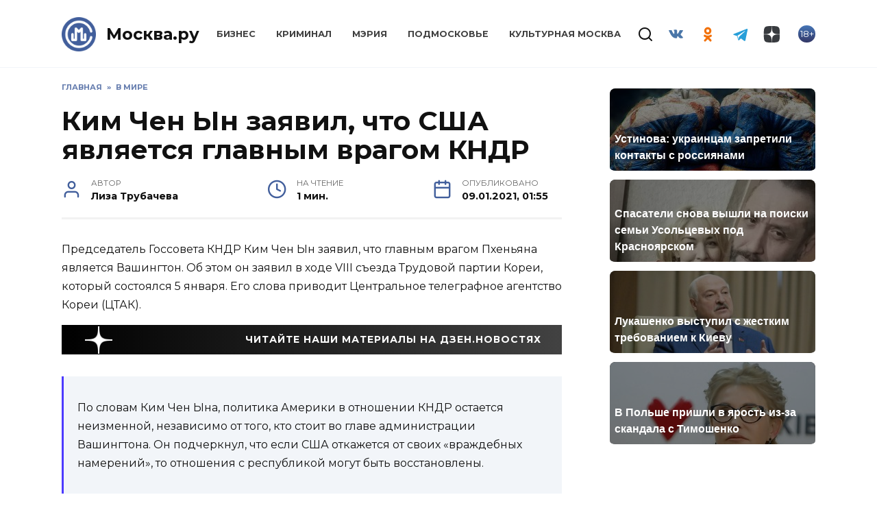

--- FILE ---
content_type: text/html; charset=UTF-8
request_url: https://mockva.ru/2021/01/09/237093.html
body_size: 15912
content:
<!doctype html>
<html lang="ru-RU"
	prefix="og: https://ogp.me/ns#" >
<head>
	<meta charset="UTF-8" />
    <meta http-equiv="X-UA-Compatible" content="IE=edge" />
	<meta name="viewport" content="width=device-width, initial-scale=1" />
    <meta name="theme-color" content="#29272a" />
    <meta name="msapplication-navbutton-color" content="#29272a" />
    <meta name="apple-mobile-web-app-status-bar-style" content="#29272a" />
    <meta name="description" content="Новости Москвы" />
    <atom:link rel="hub" href="https://https://mockva.ru/?pushpress=hub" />
    <link rel="icon" type="image/png" sizes="16x16" href="/favicon-16x16.png" />
    <link rel="icon" type="image/png" sizes="32x32" href="/favicon-32x32.png" />
    <link rel="icon" type="image/png" sizes="192x192" href="/android-chrome-192x192.png" />
    <link rel="mask-icon" href="/safari-pinned-tab.svg" color="#5bbad5">
    <link rel="manifest" href="/manifest.json?1" />
    <link rel="apple-touch-icon" sizes="180x180" href="/apple-touch-icon.png">
    <meta name="msapplication-TileColor" content="#425e9a">
    <meta name="msapplication-TileImage" content="/mstile-144x144.png">
    <meta name="msapplication-config" content="/browserconfig.xml" />
    <link rel="profile" href="http://gmpg.org/xfn/11" />
    <link rel="pingback" href="https://mockva.ru/xmlrpc.php" />
	<title>Ким Чен Ын заявил, что США является главным врагом КНДР | Москва.ру</title>

		<!-- All in One SEO 4.1.8 -->
		<meta name="description" content="Председатель Госсовета КНДР Ким Чен Ын заявил, что главным врагом Пхеньяна является Вашингтон. Об этом он заявил в ходе VIII съезда Трудовой партии Кореи, который состоялся 5 января. Его слова приводит Центральное телеграфное агентство Кореи (ЦТАК)." />
		<meta name="robots" content="max-image-preview:large" />
		<link rel="canonical" href="https://mockva.ru/2021/01/09/237093.html" />
		<meta property="og:locale" content="ru_RU" />
		<meta property="og:site_name" content="Москва.ру - Новости Москвы" />
		<meta property="og:type" content="article" />
		<meta property="og:title" content="Ким Чен Ын заявил, что США является главным врагом КНДР | Москва.ру" />
		<meta property="og:description" content="Председатель Госсовета КНДР Ким Чен Ын заявил, что главным врагом Пхеньяна является Вашингтон. Об этом он заявил в ходе VIII съезда Трудовой партии Кореи, который состоялся 5 января. Его слова приводит Центральное телеграфное агентство Кореи (ЦТАК)." />
		<meta property="og:url" content="https://mockva.ru/2021/01/09/237093.html" />
		<meta property="article:published_time" content="2021-01-08T22:55:39+00:00" />
		<meta property="article:modified_time" content="2021-01-08T22:55:39+00:00" />
		<meta name="twitter:card" content="summary" />
		<meta name="twitter:title" content="Ким Чен Ын заявил, что США является главным врагом КНДР | Москва.ру" />
		<meta name="twitter:description" content="Председатель Госсовета КНДР Ким Чен Ын заявил, что главным врагом Пхеньяна является Вашингтон. Об этом он заявил в ходе VIII съезда Трудовой партии Кореи, который состоялся 5 января. Его слова приводит Центральное телеграфное агентство Кореи (ЦТАК)." />
		<script type="application/ld+json" class="aioseo-schema">
			{"@context":"https:\/\/schema.org","@graph":[{"@type":"WebSite","@id":"https:\/\/mockva.ru\/#website","url":"https:\/\/mockva.ru\/","name":"\u041c\u043e\u0441\u043a\u0432\u0430.\u0440\u0443","description":"\u041d\u043e\u0432\u043e\u0441\u0442\u0438 \u041c\u043e\u0441\u043a\u0432\u044b","inLanguage":"ru-RU","publisher":{"@id":"https:\/\/mockva.ru\/#organization"}},{"@type":"Organization","@id":"https:\/\/mockva.ru\/#organization","name":"\u041c\u043e\u0441\u043a\u0432\u0430.\u0440\u0443","url":"https:\/\/mockva.ru\/"},{"@type":"BreadcrumbList","@id":"https:\/\/mockva.ru\/2021\/01\/09\/237093.html#breadcrumblist","itemListElement":[{"@type":"ListItem","@id":"https:\/\/mockva.ru\/#listItem","position":1,"item":{"@type":"WebPage","@id":"https:\/\/mockva.ru\/","name":"\u0413\u043b\u0430\u0432\u043d\u0430\u044f","description":"\u041d\u043e\u0432\u043e\u0441\u0442\u0438 \u041c\u043e\u0441\u043a\u0432\u044b","url":"https:\/\/mockva.ru\/"},"nextItem":"https:\/\/mockva.ru\/2021\/#listItem"},{"@type":"ListItem","@id":"https:\/\/mockva.ru\/2021\/#listItem","position":2,"item":{"@type":"WebPage","@id":"https:\/\/mockva.ru\/2021\/","name":"2021","url":"https:\/\/mockva.ru\/2021\/"},"nextItem":"https:\/\/mockva.ru\/2021\/01\/#listItem","previousItem":"https:\/\/mockva.ru\/#listItem"},{"@type":"ListItem","@id":"https:\/\/mockva.ru\/2021\/01\/#listItem","position":3,"item":{"@type":"WebPage","@id":"https:\/\/mockva.ru\/2021\/01\/","name":"January","url":"https:\/\/mockva.ru\/2021\/01\/"},"nextItem":"https:\/\/mockva.ru\/2021\/01\/09\/#listItem","previousItem":"https:\/\/mockva.ru\/2021\/#listItem"},{"@type":"ListItem","@id":"https:\/\/mockva.ru\/2021\/01\/09\/#listItem","position":4,"item":{"@type":"WebPage","@id":"https:\/\/mockva.ru\/2021\/01\/09\/","name":"8","url":"https:\/\/mockva.ru\/2021\/01\/09\/"},"previousItem":"https:\/\/mockva.ru\/2021\/01\/#listItem"}]},{"@type":"Person","@id":"https:\/\/mockva.ru\/author\/lizatrue5#author","url":"https:\/\/mockva.ru\/author\/lizatrue5","name":"\u041b\u0438\u0437\u0430 \u0422\u0440\u0443\u0431\u0430\u0447\u0435\u0432\u0430"},{"@type":"WebPage","@id":"https:\/\/mockva.ru\/2021\/01\/09\/237093.html#webpage","url":"https:\/\/mockva.ru\/2021\/01\/09\/237093.html","name":"\u041a\u0438\u043c \u0427\u0435\u043d \u042b\u043d \u0437\u0430\u044f\u0432\u0438\u043b, \u0447\u0442\u043e \u0421\u0428\u0410 \u044f\u0432\u043b\u044f\u0435\u0442\u0441\u044f \u0433\u043b\u0430\u0432\u043d\u044b\u043c \u0432\u0440\u0430\u0433\u043e\u043c \u041a\u041d\u0414\u0420 | \u041c\u043e\u0441\u043a\u0432\u0430.\u0440\u0443","description":"\u041f\u0440\u0435\u0434\u0441\u0435\u0434\u0430\u0442\u0435\u043b\u044c \u0413\u043e\u0441\u0441\u043e\u0432\u0435\u0442\u0430 \u041a\u041d\u0414\u0420 \u041a\u0438\u043c \u0427\u0435\u043d \u042b\u043d \u0437\u0430\u044f\u0432\u0438\u043b, \u0447\u0442\u043e \u0433\u043b\u0430\u0432\u043d\u044b\u043c \u0432\u0440\u0430\u0433\u043e\u043c \u041f\u0445\u0435\u043d\u044c\u044f\u043d\u0430 \u044f\u0432\u043b\u044f\u0435\u0442\u0441\u044f \u0412\u0430\u0448\u0438\u043d\u0433\u0442\u043e\u043d. \u041e\u0431 \u044d\u0442\u043e\u043c \u043e\u043d \u0437\u0430\u044f\u0432\u0438\u043b \u0432 \u0445\u043e\u0434\u0435 VIII \u0441\u044a\u0435\u0437\u0434\u0430 \u0422\u0440\u0443\u0434\u043e\u0432\u043e\u0439 \u043f\u0430\u0440\u0442\u0438\u0438 \u041a\u043e\u0440\u0435\u0438, \u043a\u043e\u0442\u043e\u0440\u044b\u0439 \u0441\u043e\u0441\u0442\u043e\u044f\u043b\u0441\u044f 5 \u044f\u043d\u0432\u0430\u0440\u044f. \u0415\u0433\u043e \u0441\u043b\u043e\u0432\u0430 \u043f\u0440\u0438\u0432\u043e\u0434\u0438\u0442 \u0426\u0435\u043d\u0442\u0440\u0430\u043b\u044c\u043d\u043e\u0435 \u0442\u0435\u043b\u0435\u0433\u0440\u0430\u0444\u043d\u043e\u0435 \u0430\u0433\u0435\u043d\u0442\u0441\u0442\u0432\u043e \u041a\u043e\u0440\u0435\u0438 (\u0426\u0422\u0410\u041a).","inLanguage":"ru-RU","isPartOf":{"@id":"https:\/\/mockva.ru\/#website"},"breadcrumb":{"@id":"https:\/\/mockva.ru\/2021\/01\/09\/237093.html#breadcrumblist"},"author":"https:\/\/mockva.ru\/author\/lizatrue5#author","creator":"https:\/\/mockva.ru\/author\/lizatrue5#author","image":{"@type":"ImageObject","@id":"https:\/\/mockva.ru\/#mainImage","url":"https:\/\/mockva.ru\/wp-content\/uploads\/2017\/08\/\u0421\u043d\u0438\u043c\u043e\u043a-8.png","width":986,"height":659,"caption":"\u0418\u0441\u0442\u043e\u0447\u043d\u0438\u043a \u0444\u043e\u0442\u043e: vk.com\/\u041a\u0438\u043c \u0427\u0435\u043d \u042b\u043d"},"primaryImageOfPage":{"@id":"https:\/\/mockva.ru\/2021\/01\/09\/237093.html#mainImage"},"datePublished":"2021-01-08T22:55:39+03:00","dateModified":"2021-01-08T22:55:39+03:00"},{"@type":"BlogPosting","@id":"https:\/\/mockva.ru\/2021\/01\/09\/237093.html#blogposting","name":"\u041a\u0438\u043c \u0427\u0435\u043d \u042b\u043d \u0437\u0430\u044f\u0432\u0438\u043b, \u0447\u0442\u043e \u0421\u0428\u0410 \u044f\u0432\u043b\u044f\u0435\u0442\u0441\u044f \u0433\u043b\u0430\u0432\u043d\u044b\u043c \u0432\u0440\u0430\u0433\u043e\u043c \u041a\u041d\u0414\u0420 | \u041c\u043e\u0441\u043a\u0432\u0430.\u0440\u0443","description":"\u041f\u0440\u0435\u0434\u0441\u0435\u0434\u0430\u0442\u0435\u043b\u044c \u0413\u043e\u0441\u0441\u043e\u0432\u0435\u0442\u0430 \u041a\u041d\u0414\u0420 \u041a\u0438\u043c \u0427\u0435\u043d \u042b\u043d \u0437\u0430\u044f\u0432\u0438\u043b, \u0447\u0442\u043e \u0433\u043b\u0430\u0432\u043d\u044b\u043c \u0432\u0440\u0430\u0433\u043e\u043c \u041f\u0445\u0435\u043d\u044c\u044f\u043d\u0430 \u044f\u0432\u043b\u044f\u0435\u0442\u0441\u044f \u0412\u0430\u0448\u0438\u043d\u0433\u0442\u043e\u043d. \u041e\u0431 \u044d\u0442\u043e\u043c \u043e\u043d \u0437\u0430\u044f\u0432\u0438\u043b \u0432 \u0445\u043e\u0434\u0435 VIII \u0441\u044a\u0435\u0437\u0434\u0430 \u0422\u0440\u0443\u0434\u043e\u0432\u043e\u0439 \u043f\u0430\u0440\u0442\u0438\u0438 \u041a\u043e\u0440\u0435\u0438, \u043a\u043e\u0442\u043e\u0440\u044b\u0439 \u0441\u043e\u0441\u0442\u043e\u044f\u043b\u0441\u044f 5 \u044f\u043d\u0432\u0430\u0440\u044f. \u0415\u0433\u043e \u0441\u043b\u043e\u0432\u0430 \u043f\u0440\u0438\u0432\u043e\u0434\u0438\u0442 \u0426\u0435\u043d\u0442\u0440\u0430\u043b\u044c\u043d\u043e\u0435 \u0442\u0435\u043b\u0435\u0433\u0440\u0430\u0444\u043d\u043e\u0435 \u0430\u0433\u0435\u043d\u0442\u0441\u0442\u0432\u043e \u041a\u043e\u0440\u0435\u0438 (\u0426\u0422\u0410\u041a).","inLanguage":"ru-RU","headline":"\u041a\u0438\u043c \u0427\u0435\u043d \u042b\u043d \u0437\u0430\u044f\u0432\u0438\u043b, \u0447\u0442\u043e \u0421\u0428\u0410 \u044f\u0432\u043b\u044f\u0435\u0442\u0441\u044f \u0433\u043b\u0430\u0432\u043d\u044b\u043c \u0432\u0440\u0430\u0433\u043e\u043c \u041a\u041d\u0414\u0420","author":{"@id":"https:\/\/mockva.ru\/author\/lizatrue5#author"},"publisher":{"@id":"https:\/\/mockva.ru\/#organization"},"datePublished":"2021-01-08T22:55:39+03:00","dateModified":"2021-01-08T22:55:39+03:00","articleSection":"\u0412 \u043c\u0438\u0440\u0435, \u041f\u043e\u043b\u0438\u0442\u0438\u043a\u0430, \u041a\u0438\u043c \u0427\u0435\u043d \u042b\u043d, \u041a\u041d\u0414\u0420, \u0421\u0428\u0410","mainEntityOfPage":{"@id":"https:\/\/mockva.ru\/2021\/01\/09\/237093.html#webpage"},"isPartOf":{"@id":"https:\/\/mockva.ru\/2021\/01\/09\/237093.html#webpage"},"image":{"@type":"ImageObject","@id":"https:\/\/mockva.ru\/#articleImage","url":"https:\/\/mockva.ru\/wp-content\/uploads\/2017\/08\/\u0421\u043d\u0438\u043c\u043e\u043a-8.png","width":986,"height":659,"caption":"\u0418\u0441\u0442\u043e\u0447\u043d\u0438\u043a \u0444\u043e\u0442\u043e: vk.com\/\u041a\u0438\u043c \u0427\u0435\u043d \u042b\u043d"}}]}
		</script>
		<!-- All in One SEO -->

<link rel="manifest" href="https://mockva.ru/pwa-manifest.json">
<link rel="apple-touch-icon-precomposed" sizes="192x192" href="https://mockva.ru/wp-content/plugins/pwa-for-wp/images/logo.png">
<link rel='dns-prefetch' href='//fonts.googleapis.com' />
<link rel='dns-prefetch' href='//s.w.org' />
		<script type="text/javascript">
			window._wpemojiSettings = {"baseUrl":"https:\/\/s.w.org\/images\/core\/emoji\/12.0.0-1\/72x72\/","ext":".png","svgUrl":"https:\/\/s.w.org\/images\/core\/emoji\/12.0.0-1\/svg\/","svgExt":".svg","source":{"concatemoji":"https:\/\/mockva.ru\/wp-includes\/js\/wp-emoji-release.min.js?ver=5.4.10"}};
			/*! This file is auto-generated */
			!function(e,a,t){var n,r,o,i=a.createElement("canvas"),p=i.getContext&&i.getContext("2d");function s(e,t){var a=String.fromCharCode;p.clearRect(0,0,i.width,i.height),p.fillText(a.apply(this,e),0,0);e=i.toDataURL();return p.clearRect(0,0,i.width,i.height),p.fillText(a.apply(this,t),0,0),e===i.toDataURL()}function c(e){var t=a.createElement("script");t.src=e,t.defer=t.type="text/javascript",a.getElementsByTagName("head")[0].appendChild(t)}for(o=Array("flag","emoji"),t.supports={everything:!0,everythingExceptFlag:!0},r=0;r<o.length;r++)t.supports[o[r]]=function(e){if(!p||!p.fillText)return!1;switch(p.textBaseline="top",p.font="600 32px Arial",e){case"flag":return s([127987,65039,8205,9895,65039],[127987,65039,8203,9895,65039])?!1:!s([55356,56826,55356,56819],[55356,56826,8203,55356,56819])&&!s([55356,57332,56128,56423,56128,56418,56128,56421,56128,56430,56128,56423,56128,56447],[55356,57332,8203,56128,56423,8203,56128,56418,8203,56128,56421,8203,56128,56430,8203,56128,56423,8203,56128,56447]);case"emoji":return!s([55357,56424,55356,57342,8205,55358,56605,8205,55357,56424,55356,57340],[55357,56424,55356,57342,8203,55358,56605,8203,55357,56424,55356,57340])}return!1}(o[r]),t.supports.everything=t.supports.everything&&t.supports[o[r]],"flag"!==o[r]&&(t.supports.everythingExceptFlag=t.supports.everythingExceptFlag&&t.supports[o[r]]);t.supports.everythingExceptFlag=t.supports.everythingExceptFlag&&!t.supports.flag,t.DOMReady=!1,t.readyCallback=function(){t.DOMReady=!0},t.supports.everything||(n=function(){t.readyCallback()},a.addEventListener?(a.addEventListener("DOMContentLoaded",n,!1),e.addEventListener("load",n,!1)):(e.attachEvent("onload",n),a.attachEvent("onreadystatechange",function(){"complete"===a.readyState&&t.readyCallback()})),(n=t.source||{}).concatemoji?c(n.concatemoji):n.wpemoji&&n.twemoji&&(c(n.twemoji),c(n.wpemoji)))}(window,document,window._wpemojiSettings);
		</script>
		<style type="text/css">
img.wp-smiley,
img.emoji {
	display: inline !important;
	border: none !important;
	box-shadow: none !important;
	height: 1em !important;
	width: 1em !important;
	margin: 0 .07em !important;
	vertical-align: -0.1em !important;
	background: none !important;
	padding: 0 !important;
}
</style>
	<link rel='stylesheet' id='wp-block-library-css'  href='https://mockva.ru/wp-includes/css/dist/block-library/style.min.css?ver=5.4.10'  media='all' />
<link rel='stylesheet' id='wp-block-library-theme-css'  href='https://mockva.ru/wp-includes/css/dist/block-library/theme.min.css?ver=5.4.10'  media='all' />
<link rel='stylesheet' id='contact-form-7-css'  href='https://mockva.ru/wp-content/plugins/contact-form-7/includes/css/styles.css?ver=5.0.2'  media='all' />
<link rel='stylesheet' id='lazysizes-css'  href='https://mockva.ru/wp-content/plugins/lazysizes/css/build/lazysizes.fadein.min.css?ver=5.2.2'  media='all' />
<link rel='stylesheet' id='dashicons-css'  href='https://mockva.ru/wp-includes/css/dashicons.min.css?ver=5.4.10'  media='all' />
<link rel='stylesheet' id='google-fonts-css'  href='https://fonts.googleapis.com/css?family=Montserrat%3A400%2C400i%2C700&#038;subset=cyrillic&#038;ver=5.4.10'  media='all' />
<link rel='stylesheet' id='reboot-style-css'  href='https://mockva.ru/wp-content/themes/reboot/assets/css/style.min.css?ver=5.4.10'  media='all' />
<link rel='stylesheet' id='pwaforwp-style-css'  href='https://mockva.ru/wp-content/plugins/pwa-for-wp/assets/css/pwaforwp-main.min.css?ver=1.7.42'  media='all' />
<link rel='stylesheet' id='reboot-style-child-css'  href='https://mockva.ru/wp-content/themes/reboot-child/style.css?ver=5.4.10'  media='all' />
<script  src='https://mockva.ru/wp-includes/js/jquery/jquery.js?ver=1.12.4-wp'></script>
<script  src='https://mockva.ru/wp-includes/js/jquery/jquery-migrate.min.js?ver=1.4.1'></script>
<script  src='https://mockva.ru/wp-content/plugins/lazysizes/js/build/lazysizes.aspectratio-fullnative.min.js?ver=5.2.2'></script>
<script  src='https://mockva.ru/wp-content/plugins/sticky-menu-or-anything-on-scroll/assets/js/jq-sticky-anything.min.js?ver=2.1.1'></script>
<link rel='https://api.w.org/' href='https://mockva.ru/wp-json/' />
<link rel="EditURI" type="application/rsd+xml" title="RSD" href="https://mockva.ru/xmlrpc.php?rsd" />
<link rel="wlwmanifest" type="application/wlwmanifest+xml" href="https://mockva.ru/wp-includes/wlwmanifest.xml" /> 
<link rel='prev' title='В Норильске указали на возможное местонахождение людей, попавших под лавину' href='https://mockva.ru/2021/01/09/237091.html' />
<link rel='next' title='Погода на месте схода лавины под Норильском ухудшилась: сильный ветер и метель' href='https://mockva.ru/2021/01/09/237095.html' />
<meta name="generator" content="WordPress 5.4.10" />
<link rel='shortlink' href='https://mockva.ru/?p=237093' />
<link rel="alternate" type="application/json+oembed" href="https://mockva.ru/wp-json/oembed/1.0/embed?url=https%3A%2F%2Fmockva.ru%2F2021%2F01%2F09%2F237093.html" />
<link rel="alternate" type="text/xml+oembed" href="https://mockva.ru/wp-json/oembed/1.0/embed?url=https%3A%2F%2Fmockva.ru%2F2021%2F01%2F09%2F237093.html&#038;format=xml" />
			<noscript><style>.lazyload { display: none !important; }</style></noscript>
		
    <style>.site-logotype{max-width:50px}.site-logotype img{max-height:50px}.scrolltop:before{color:#425f9c}.scrolltop:before{content:"\2191"}::selection, .card-slider__category, .card-slider-container .swiper-pagination-bullet-active, .post-card--grid .post-card__thumbnail:before, .post-card:not(.post-card--small) .post-card__thumbnail a:before, .post-card:not(.post-card--small) .post-card__category,  .post-box--high .post-box__category span, .post-box--wide .post-box__category span, .page-separator, .pagination .nav-links .page-numbers:not(.dots):not(.current):before, .btn, .btn-primary:hover, .btn-primary:not(:disabled):not(.disabled).active, .btn-primary:not(:disabled):not(.disabled):active, .show>.btn-primary.dropdown-toggle, .comment-respond .form-submit input, .page-links__item{background-color:#425f9c}.entry-image--big .entry-image__body .post-card__category a, .home-text ul:not([class])>li:before, .page-content ul:not([class])>li:before, .taxonomy-description ul:not([class])>li:before, .widget-area .widget_categories ul.menu li a:before, .widget-area .widget_categories ul.menu li span:before, .widget-area .widget_categories>ul li a:before, .widget-area .widget_categories>ul li span:before, .widget-area .widget_nav_menu ul.menu li a:before, .widget-area .widget_nav_menu ul.menu li span:before, .widget-area .widget_nav_menu>ul li a:before, .widget-area .widget_nav_menu>ul li span:before, .page-links .page-numbers:not(.dots):not(.current):before, .page-links .post-page-numbers:not(.dots):not(.current):before, .pagination .nav-links .page-numbers:not(.dots):not(.current):before, .pagination .nav-links .post-page-numbers:not(.dots):not(.current):before, .entry-image--full .entry-image__body .post-card__category a, .entry-image--fullscreen .entry-image__body .post-card__category a, .entry-image--wide .entry-image__body .post-card__category a{background-color:#425f9c}.comment-respond input:focus, select:focus, textarea:focus, .post-card--grid.post-card--thumbnail-no, .post-card--standard:after, .spoiler-box, .btn-primary, .btn-primary:hover, .btn-primary:not(:disabled):not(.disabled).active, .btn-primary:not(:disabled):not(.disabled):active, .show>.btn-primary.dropdown-toggle, .inp:focus, .entry-tag:focus, .entry-tag:hover, .search-screen .search-form .search-field:focus, .entry-content ul:not([class])>li:before, .text-content ul:not([class])>li:before, .entry-content blockquote{border-color:#425f9c}.post-card--grid a:hover, .post-card--small .post-card__category, .post-card__author:before, .post-card__comments:before, .post-card__date:before, .post-card__like:before, .post-card__views:before, .entry-author:before, .entry-date:before, .entry-time:before, .entry-views:before, .entry-content ol:not([class])>li:before, .text-content ol:not([class])>li:before, .entry-content blockquote:before, .spoiler-box__title:after, .search-icon:hover:before, .search-form .search-submit:hover:before, .star-rating-item.hover,
        .comment-list .bypostauthor>.comment-body .comment-author:after,
        .breadcrumb a, .breadcrumb span,
        .search-screen .search-form .search-submit:before, 
        .star-rating--score-1:not(.hover) .star-rating-item:nth-child(1),
        .star-rating--score-2:not(.hover) .star-rating-item:nth-child(1), .star-rating--score-2:not(.hover) .star-rating-item:nth-child(2),
        .star-rating--score-3:not(.hover) .star-rating-item:nth-child(1), .star-rating--score-3:not(.hover) .star-rating-item:nth-child(2), .star-rating--score-3:not(.hover) .star-rating-item:nth-child(3),
        .star-rating--score-4:not(.hover) .star-rating-item:nth-child(1), .star-rating--score-4:not(.hover) .star-rating-item:nth-child(2), .star-rating--score-4:not(.hover) .star-rating-item:nth-child(3), .star-rating--score-4:not(.hover) .star-rating-item:nth-child(4),
        .star-rating--score-5:not(.hover) .star-rating-item:nth-child(1), .star-rating--score-5:not(.hover) .star-rating-item:nth-child(2), .star-rating--score-5:not(.hover) .star-rating-item:nth-child(3), .star-rating--score-5:not(.hover) .star-rating-item:nth-child(4), .star-rating--score-5:not(.hover) .star-rating-item:nth-child(5){color:#425f9c}a:hover, a:focus, a:active, .spanlink:hover, .top-menu ul li>span:hover, .main-navigation ul li a:hover, .main-navigation ul li span:hover, .footer-navigation ul li a:hover, .footer-navigation ul li span:hover, .comment-reply-link:hover, .pseudo-link:hover, .child-categories ul li a:hover{color:#425f9c}.top-menu>ul>li>a:before, .top-menu>ul>li>span:before{background:#425f9c}.child-categories ul li a:hover, .post-box--no-thumb a:hover{border-color:#425f9c}.post-box--card:hover{box-shadow: inset 0 0 0 1px #425f9c}.post-box--card:hover{-webkit-box-shadow: inset 0 0 0 1px #425f9c}</style>
<link rel="preconnect" href="//code.tidio.co"><link rel="icon" href="https://mockva.ru/wp-content/uploads/2021/12/cropped-cropped-cropped-logo-svg-1-1-32x32.png" sizes="32x32" />
<link rel="icon" href="https://mockva.ru/wp-content/uploads/2021/12/cropped-cropped-cropped-logo-svg-1-1-192x192.png" sizes="192x192" />
<meta name="msapplication-TileImage" content="https://mockva.ru/wp-content/uploads/2021/12/cropped-cropped-cropped-logo-svg-1-1-270x270.png" />
<meta name="pwaforwp" content="wordpress-plugin"/>
        <meta name="theme-color" content="#D5E0EB">
        <meta name="apple-mobile-web-app-title" content="Москва.ру">
        <meta name="application-name" content="Москва.ру">
        <meta name="apple-mobile-web-app-capable" content="yes">
        <meta name="apple-mobile-web-app-status-bar-style" content="default">
        <meta name="mobile-web-app-capable" content="yes">
        <meta name="apple-touch-fullscreen" content="YES">
<link rel="apple-touch-startup-image" href="https://mockva.ru/wp-content/plugins/pwa-for-wp/images/logo.png">
<link rel="apple-touch-icon" sizes="192x192" href="https://mockva.ru/wp-content/plugins/pwa-for-wp/images/logo.png">
<link rel="apple-touch-icon" sizes="512x512" href="https://mockva.ru/wp-content/plugins/pwa-for-wp/images/logo-512x512.png">
    <!--     <script async src="//whitepush.biz/pnsw_init.js" data-user-id="5"></script> -->
    <script async src="https://yastatic.net/pcode/adfox/header-bidding.js"></script>
    <!--<script src="https://getcode.adtech-digital.ru/mockvaru.js"></script>-->
    <script src="https://yastatic.net/pcode/adfox/loader.js" crossorigin="anonymous"></script>
<!--     <script async src="https://0.code.cotsta.ru/dist/a.min.js"></script> -->
	
	<script>window.yaContextCb = window.yaContextCb || []</script>
	<script src="https://yandex.ru/ads/system/context.js" async></script>
    <script>
        (adsbygoogle = window.adsbygoogle || []).push({
            google_ad_client: "ca-pub-9033099948928268",
            enable_page_level_ads: false
        });
    </script>
    <script type="text/javascript">!function(){var t=document.createElement("script");t.type="text/javascript",t.async=!0,t.src="https://vk.com/js/api/openapi.js?168",t.onload=function(){VK.Retargeting.Init("VK-RTRG-509036-fzixw"),VK.Retargeting.Hit()},document.head.appendChild(t)}();</script><noscript><img src="https://vk.com/rtrg?p=VK-RTRG-509036-fzixw" style="position:fixed; left:-999px;" alt=""/></noscript>
<!--     <script type="text/javascript" src="https://code.giraff.io/data/widget-mockvaru.js" async></script> -->
    <meta name="yandex-verification" content="300fa3cdf71278bb" />
    <meta name="zen-verification" content="RZpWYhs7h22rnR2oC2rSCCZ6TeT7fi8EqvEEAo2HVIp1jR8kMeK2N8yTC4ERxC93" />
</head>

<body class="post-template-default single single-post postid-237093 single-format-standard wp-embed-responsive sidebar-right">
<!-- Yandex.Metrika counter -->
<script type="text/javascript" >
    (function(m,e,t,r,i,k,a){m[i]=m[i]||function(){(m[i].a=m[i].a||[]).push(arguments)};
        m[i].l=1*new Date();
        for (var j = 0; j < document.scripts.length; j++) {if (document.scripts[j].src === r) { return; }}
        k=e.createElement(t),a=e.getElementsByTagName(t)[0],k.async=1,k.src=r,a.parentNode.insertBefore(k,a)})
    (window, document, "script", "https://mc.yandex.ru/metrika/tag.js", "ym");

    ym(55717279, "init", {
        clickmap:true,
        trackLinks:true,
        accurateTrackBounce:true,
        webvisor:true
    });
</script>
<noscript><div><img src="https://mc.yandex.ru/watch/55717279" style="position:absolute; left:-9999px;" alt="" /></div></noscript>
<!-- /Yandex.Metrika counter -->
<!-- Global site tag (gtag.js) - Google Analytics -->
<!-- <script async src="https://www.googletagmanager.com/gtag/js?id=UA-163798316-1"></script> -->
<!-- <script>
    window.dataLayer = window.dataLayer || [];
    function gtag(){dataLayer.push(arguments);}
    gtag('js', new Date());

    gtag('config', 'UA-163798316-1');
</script> -->
<!--LiveInternet counter--><a href="//www.liveinternet.ru/click"
                              target="_blank"><img id="licnt8677" width="88" height="31" style="border:0; display: none;"
                                                   title="LiveInternet: показано число просмотров и посетителей за 24 часа"
                                                   src="[data-uri]"
                                                   alt=""/></a><script>(function(d,s){d.getElementById("licnt8677").src=
        "//counter.yadro.ru/hit?t52.6;r"+escape(d.referrer)+
        ((typeof(s)=="undefined")?"":";s"+s.width+""+s.height+""+
            (s.colorDepth?s.colorDepth:s.pixelDepth))+";u"+escape(d.URL)+
        ";h"+escape(d.title.substring(0,150))+";"+Math.random()})
    (document,screen)</script><!--/LiveInternet-->



<div id="page" class="site">
    <a class="skip-link screen-reader-text" href="#content">Skip to content</a>

    

<header id="masthead" class="site-header full" itemscope itemtype="http://schema.org/WPHeader">
    <div class="site-header-inner fixed">

        <div class="humburger js-humburger"><span></span><span></span><span></span></div>

        <div class="site-branding">
    <div class="site-logotype"><a href="https://mockva.ru/"><img src="https://mockva.ru/wp-content/uploads/2021/12/cropped-cropped-logo-svg-1-1.png" alt="Москва.ру"></a></div><div class="site-branding__body"><div class="site-title"><a href="https://mockva.ru/">Москва.ру</a></div></div></div><!-- .site-branding --><div class="top-menu"><ul id="top-menu" class="menu"><li id="menu-item-78017" class="menu-item menu-item-type-taxonomy menu-item-object-category menu-item-78017"><a href="https://mockva.ru/category/business">Бизнес</a></li>
<li id="menu-item-78018" class="menu-item menu-item-type-taxonomy menu-item-object-category menu-item-78018"><a href="https://mockva.ru/category/kriminal">Криминал</a></li>
<li id="menu-item-78019" class="menu-item menu-item-type-taxonomy menu-item-object-category menu-item-78019"><a href="https://mockva.ru/category/meriya">Мэрия</a></li>
<li id="menu-item-78020" class="menu-item menu-item-type-taxonomy menu-item-object-category menu-item-78020"><a href="https://mockva.ru/category/podmoskove">Подмосковье</a></li>
<li id="menu-item-394153" class="menu-item menu-item-type-taxonomy menu-item-object-category menu-item-394153"><a href="https://mockva.ru/category/kulturnaya-moskva">Культурная Москва</a></li>
</ul></div>                <div class="header-search">
                    <span class="search-icon js-search-icon"></span>
                </div>
            
<div class="social-links">
    <div class="social-buttons social-buttons--square social-buttons--circle">

    <span class="social-button social-button--vkontakte js-social-link" data-uri="https://vk.com/mockva_24"></span><span class="social-button social-button--odnoklassniki js-social-link" data-uri="https://ok.ru/group/57405405921508"></span><span class="social-button social-button--telegram js-social-link" data-uri="https://t.me/mockvaru"></span><span class="social-button social-button--yandexzen js-social-link" data-uri="https://dzen.ru/mockva.ru"></span>
    </div>
</div>

                <div class="header-html-2">
                    <div class="age"><span>18+</span></div>                </div>
            
    </div>
</header><!-- #masthead -->


    
    <div class="mobile-menu-placeholder js-mobile-menu-placeholder"></div>
    <div class="search-screen-overlay js-search-screen-overlay"></div>
    <div class="search-screen js-search-screen">
		
<form role="search" method="get" class="search-form" action="https://mockva.ru/">
    <label>
        <span class="screen-reader-text">Search for:</span>
        <input type="search" class="search-field" placeholder="Поиск..." value="" name="s">
    </label>
    <button type="submit" class="search-submit"></button>
</form>    </div>

    
	
    <div id="content" class="site-content fixed">

        
        <div class="site-content-inner">
    
        
        <div id="primary" class="content-area" itemscope itemtype="http://schema.org/Article">
            <main id="main" class="site-main article-card">

                
<article id="post-237093" class="article-post post-237093 post type-post status-publish format-standard has-post-thumbnail  category-v-mire category-politika tag-kim-chen-in tag-kndr tag-ssha">

    
        <div class="breadcrumb" itemscope itemtype="http://schema.org/BreadcrumbList"><span class="breadcrumb-item" itemprop="itemListElement" itemscope itemtype="http://schema.org/ListItem"><a href="https://mockva.ru/" itemprop="item"><span itemprop="name">Главная</span></a><meta itemprop="position" content="0"></span> <span class="breadcrumb-separator">»</span> <span class="breadcrumb-item" itemprop="itemListElement" itemscope itemtype="http://schema.org/ListItem"><a href="https://mockva.ru/category/v-mire" itemprop="item"><span itemprop="name">В мире</span></a><meta itemprop="position" content="1"></span></div>
                                <h1 class="entry-title" itemprop="headline">Ким Чен Ын заявил, что США является главным врагом КНДР</h1>
                    
        
                                    <span style="display: none;" itemprop="image" itemscope itemtype="https://schema.org/ImageObject">
                    <meta itemprop="url" content="https://mockva.ru/wp-content/uploads/2017/08/Снимок-8.png" />
                    <meta itemprop="caption" content="Источник фото: vk.com/Ким Чен Ын" />
                </span>
            
        
    
            <div class="entry-meta">
            <span class="entry-author" itemprop="author"><span class="entry-label">Автор</span> Лиза Трубачева</span>            <span class="entry-time"><span class="entry-label">На чтение</span> 1 мин.</span>                        <span class="entry-date"><span class="entry-label">Опубликовано</span> <time itemprop="datePublished" datetime="2021-01-09">09.01.2021, 01:55</time></span>        </div>
    
    
    <div class="entry-content" itemprop="articleBody">
        <p>Председатель Госсовета КНДР Ким Чен Ын заявил, что главным врагом Пхеньяна является Вашингтон. Об этом он заявил в ходе VIII съезда Трудовой партии Кореи, который состоялся 5 января. Его слова приводит Центральное телеграфное агентство Кореи (ЦТАК).</p>
<blockquote><p>По словам Ким Чен Ына, политика Америки в отношении КНДР остается неизменной, независимо от того, кто стоит во главе администрации Вашингтона. Он подчеркнул, что если США откажется от своих «враждебных намерений», то отношения с республикой могут быть восстановлены.</p></blockquote>
<p>Ким Чен Ын добавил, что КНДР намерен продолжать развиваться в отношении своего ядерного арсенала. Однако он уточнил, что Пхеньян будет применять ядерное оружие только в случае необходимости ответного удара.</p>
<p>Ранее Москва.ру <a href="https://mockva.ru/2021/01/08/237074.html">сообщала</a> о том, что Джо Байден заявил, что будет рад, если действующего главы страны не будет на его инаугурации. Вместе с этим он поприветствует нынешнего вице-президента Майкла Пенса на церемонии.</p>
<!-- toc empty -->            </div><!-- .entry-content -->

</article>



<div class="entry-tags"><a href="https://mockva.ru/tag/kim-chen-in" class="entry-tag">Ким Чен Ын</a> <a href="https://mockva.ru/tag/kndr" class="entry-tag">КНДР</a> <a href="https://mockva.ru/tag/ssha" class="entry-tag">США</a> </div>

    <div class="rating-box">
        <div class="rating-box__header">Рейтинг</div>
		<div class="star-rating js-star-rating star-rating--score-0" data-post-id="237093" data-rating-count="" data-rating-sum="" data-rating-value=""><span class="star-rating-item js-star-rating-item" data-score="1"><svg aria-hidden="true" role="img" xmlns="http://www.w3.org/2000/svg" viewBox="0 0 576 512" class="i-ico"><path fill="currentColor" d="M259.3 17.8L194 150.2 47.9 171.5c-26.2 3.8-36.7 36.1-17.7 54.6l105.7 103-25 145.5c-4.5 26.3 23.2 46 46.4 33.7L288 439.6l130.7 68.7c23.2 12.2 50.9-7.4 46.4-33.7l-25-145.5 105.7-103c19-18.5 8.5-50.8-17.7-54.6L382 150.2 316.7 17.8c-11.7-23.6-45.6-23.9-57.4 0z" class="ico-star"></path></svg></span><span class="star-rating-item js-star-rating-item" data-score="2"><svg aria-hidden="true" role="img" xmlns="http://www.w3.org/2000/svg" viewBox="0 0 576 512" class="i-ico"><path fill="currentColor" d="M259.3 17.8L194 150.2 47.9 171.5c-26.2 3.8-36.7 36.1-17.7 54.6l105.7 103-25 145.5c-4.5 26.3 23.2 46 46.4 33.7L288 439.6l130.7 68.7c23.2 12.2 50.9-7.4 46.4-33.7l-25-145.5 105.7-103c19-18.5 8.5-50.8-17.7-54.6L382 150.2 316.7 17.8c-11.7-23.6-45.6-23.9-57.4 0z" class="ico-star"></path></svg></span><span class="star-rating-item js-star-rating-item" data-score="3"><svg aria-hidden="true" role="img" xmlns="http://www.w3.org/2000/svg" viewBox="0 0 576 512" class="i-ico"><path fill="currentColor" d="M259.3 17.8L194 150.2 47.9 171.5c-26.2 3.8-36.7 36.1-17.7 54.6l105.7 103-25 145.5c-4.5 26.3 23.2 46 46.4 33.7L288 439.6l130.7 68.7c23.2 12.2 50.9-7.4 46.4-33.7l-25-145.5 105.7-103c19-18.5 8.5-50.8-17.7-54.6L382 150.2 316.7 17.8c-11.7-23.6-45.6-23.9-57.4 0z" class="ico-star"></path></svg></span><span class="star-rating-item js-star-rating-item" data-score="4"><svg aria-hidden="true" role="img" xmlns="http://www.w3.org/2000/svg" viewBox="0 0 576 512" class="i-ico"><path fill="currentColor" d="M259.3 17.8L194 150.2 47.9 171.5c-26.2 3.8-36.7 36.1-17.7 54.6l105.7 103-25 145.5c-4.5 26.3 23.2 46 46.4 33.7L288 439.6l130.7 68.7c23.2 12.2 50.9-7.4 46.4-33.7l-25-145.5 105.7-103c19-18.5 8.5-50.8-17.7-54.6L382 150.2 316.7 17.8c-11.7-23.6-45.6-23.9-57.4 0z" class="ico-star"></path></svg></span><span class="star-rating-item js-star-rating-item" data-score="5"><svg aria-hidden="true" role="img" xmlns="http://www.w3.org/2000/svg" viewBox="0 0 576 512" class="i-ico"><path fill="currentColor" d="M259.3 17.8L194 150.2 47.9 171.5c-26.2 3.8-36.7 36.1-17.7 54.6l105.7 103-25 145.5c-4.5 26.3 23.2 46 46.4 33.7L288 439.6l130.7 68.7c23.2 12.2 50.9-7.4 46.4-33.7l-25-145.5 105.7-103c19-18.5 8.5-50.8-17.7-54.6L382 150.2 316.7 17.8c-11.7-23.6-45.6-23.9-57.4 0z" class="ico-star"></path></svg></span></div>    </div>

<ul class="post-read-more">
            <li>
        <a href="https://mockva.ru/2024/12/24/403329.html">Как в мире восприняли рабочую поездку премьера Словакии в Москву</a>
        </li>        <li>
        <a href="https://mockva.ru/2024/12/18/403012.html">В США обнародовали шорт-лист номинантов на премию «Оскар»</a>
        </li>        <li>
        <a href="https://mockva.ru/2024/12/12/402632.html">Премьер Республики Словакии Фицо признал вклад СССР в победе над нацизмом</a>
        </li></ul>

    <div class="entry-social">
		
		<div class="social-buttons"><span class="social-button social-button--vkontakte" data-social="vkontakte"></span><span class="social-button social-button--telegram" data-social="telegram"></span><span class="social-button social-button--odnoklassniki" data-social="odnoklassniki"></span><span class="social-button social-button--whatsapp" data-social="whatsapp"></span></div>    </div>





<meta itemscope itemprop="mainEntityOfPage" itemType="https://schema.org/WebPage" itemid="https://mockva.ru/2021/01/09/237093.html" content="Ким Чен Ын заявил, что США является главным врагом КНДР">
<meta itemprop="dateModified" content="2021-01-09">
<div itemprop="publisher" itemscope itemtype="https://schema.org/Organization" style="display: none;"><div itemprop="logo" itemscope itemtype="https://schema.org/ImageObject"><meta itemprop="url" content="https://mockva.ru/logo.png" /><img src="https://mockva.ru/wp-content/uploads/2021/12/cropped-cropped-logo-svg-1-1.png" alt="Москва.ру"><meta itemprop="width" content="50"><meta itemprop="height" content="50"></div><meta itemprop="name" content="Москва.ру"><meta itemprop="telephone" content="+7 812 4016292"><meta itemprop="address" content="197022, Россия, Г.Санкт-Петербург, ВН.ТЕР.Г. МУНИЦИПАЛЬНЫЙ ОКРУГ АПТЕКАРСКИЙ ОСТРОВ, УЛ ЧАПЫГИНА, Д. 6 ЛИТЕРА П, ОФИС 316"><meta itemprop="url" content="https://mockva.ru"></div>                                                    <script>
                        var w=window.innerWidth||document.documentElement.clientWidth||document.body.clientWidth;
                        if (w>375) { $ynbtn='ндекс ' } else { $ynbtn = '.' }
                        jQuery('.entry-content').children('p').eq(0).after('<a class="yanews-button" href="https://yandex.ru/news/?favid=254104496&from=rubric" onclick="ym(55717279,\'reachGoal\',\'mockva-yanews-content\'); return true;" rel="dofollow" target="_blank"><div class="yn-inner"><span class="yn1"><span><span class="num">Добавьте наш источник в Дзен.Новостях</span><span class="num">Подписка без оповещений</span></span><img data-src="https://mockva.ru/wp-content/uploads/2025/01/dzen42.png" alt="Я.Новости" class="lazyload"></span><span class="yn2"><span class="num">Читайте наши материалы на Дзен.Новостях</span></span></div></a>');
                    </script>
				<style>
                                .yanews-button .yn1 span.num, .yanews-button .yn2 span.num{
                                    color: #fff;
                                }
                                .yanews-button{
                                    background: linear-gradient(to right,#000000,#424242);
                                }
                                .yanews-button:hover{
                                    background: linear-gradient(to right,#565656,#000000);
                                }
                            </style>

                            
                            </main><!-- #main -->
        </div><!-- #primary -->

                            <aside id="secondary" class="widget-area" itemscope itemtype="http://schema.org/WPSideBar">
				<div id="adfox_170784297638759165"></div>
					<script>
						window.yaContextCb.push(()=>{
							Ya.adfoxCode.createAdaptive({
								ownerId: 274076,
								containerId: 'adfox_170784297638759165',
								params: {
									pp: 'h',
									ps: 'hgkx',
									p2: 'p'
								}
							}, ['desktop', 'tablet', 'phone'], {
								tabletWidth: 830,
								phoneWidth: 480,
								isAutoReloads: true
							})
						})
					</script>
                <div class="sticky-sidebar js-sticky-sidebar">
                    <!-- <div id="adfox_157160870582351043"></div>-->
                    <div id="atdigital"></div>
                    <style>
                        #adfox_157160870582351043:empty {
                            background-color: #c7d2dc;
                            min-height: 300px;
                            min-width: 300px;
                        }
                    </style>
                    <div class="infox_19304"></div><script type="text/javascript"> 
					(function(w, d, n, s, t) {
						w[n] = w[n] || [];
						w[n].push(function() {
							INFOX19304.renderByClass("infox_19304");
						});
						t = d.getElementsByTagName("script")[0];
						s = d.createElement("script");
						s.type = "text/javascript";
						s.src = "//rb.infox.sg/infox/19304";
						s.async = true;
						t.parentNode.insertBefore(s, t);
					})(this, this.document, "infoxContextAsyncCallbacks19304");
				</script>
                </div>
            </aside><!-- #secondary -->
            
    
        <div class="related-posts single-teasers fixed">
			<div id="adfox_17078429763889744"></div>
            <div class="related-posts__header single-teasers__header">Новости партнёров</div>
            <div class="infox_18606" style="min-height: 256px; min-width: 100%;"></div>
			<script type="text/javascript"> 
    (function(w, d, n, s, t) {
        w[n] = w[n] || [];
        w[n].push(function() {
            INFOX18606.renderByClass("infox_18606");
        });
        t = d.getElementsByTagName("script")[0];
        s = d.createElement("script");
        s.type = "text/javascript";
        s.src = "//rb.infox.sg/infox/18606";
        s.async = true;
        t.parentNode.insertBefore(s, t);
    })(this, this.document, "infoxContextAsyncCallbacks18606");
</script>
            <script>
                jQuery( document ).ready(function() {
                    setTimeout(function () {
                        jQuery('.infox_18606 .itemrr a').attr("onClick", "ym(55717279,'reachGoal','tc-infox');return true;");
                    }, 3000);
                });
            </script>
            <div id="grf_mockvaru"></div>
			<div class="smi2-desk"><div id="unit_102915"><a href="https://smi2.ru/" >Новости СМИ2</a></div>
<script type="text/javascript" charset="utf-8">
  (function() {
    var sc = document.createElement('script'); sc.type = 'text/javascript'; sc.async = true;
    sc.src = '//smi2.ru/data/js/102915.js'; sc.charset = 'utf-8';
    var s = document.getElementsByTagName('script')[0]; s.parentNode.insertBefore(sc, s);
  }());
</script></div>
			<div class="smi2-mob"></div>
        </div>

                    
        <div class="related-posts fixed">

            
            <div class="related-posts__header">Ещё новости</div>

            <div class="post-cards post-cards--vertical">

	            
<div class="post-card post-card--related">
	        <div class="post-card__thumbnail">
            <a href="https://mockva.ru/2025/04/15/405053.html">
				<img data-aspectratio="335/220" src="[data-uri]" width="335" height="220" data-src="https://mockva.ru/wp-content/uploads/2025/04/92110_moskva.rumariya_dobrygina-1-335x220.jpg" class="attachment-reboot_small size-reboot_small wp-post-image lazyloadnative" alt="" /><noscript><img width="335" height="220" src="https://mockva.ru/wp-content/uploads/2025/04/92110_moskva.rumariya_dobrygina-1-335x220.jpg" class="attachment-reboot_small size-reboot_small wp-post-image" alt="" /></noscript>            </a>
        </div>
	
    <div class="post-card__body">

	    <div class="post-card__title"><a href="https://mockva.ru/2025/04/15/405053.html">Российские «москвичи» поставят в таксопарк на Кубе</a></div>
    </div>

</div>

<div class="post-card post-card--related">
	        <div class="post-card__thumbnail">
            <a href="https://mockva.ru/2025/03/06/404584.html">
				<img data-aspectratio="335/220" src="[data-uri]" width="335" height="220" data-src="https://mockva.ru/wp-content/uploads/2025/03/wing-city-new-york-new-york-city-monument-underwater-1109253-pxhere.com-1-335x220.jpg" class="attachment-reboot_small size-reboot_small wp-post-image lazyloadnative" alt="" /><noscript><img width="335" height="220" src="https://mockva.ru/wp-content/uploads/2025/03/wing-city-new-york-new-york-city-monument-underwater-1109253-pxhere.com-1-335x220.jpg" class="attachment-reboot_small size-reboot_small wp-post-image" alt="" /></noscript>            </a>
        </div>
	
    <div class="post-card__body">

	    <div class="post-card__title"><a href="https://mockva.ru/2025/03/06/404584.html">Дипломат Дарчиев уедет послом в США</a></div>
    </div>

</div>

<div class="post-card post-card--related">
	        <div class="post-card__thumbnail">
            <a href="https://mockva.ru/2024/12/24/403329.html">
				<img data-aspectratio="335/220" src="[data-uri]" width="335" height="220" data-src="https://mockva.ru/wp-content/uploads/2024/12/snimok-ekrana-2024-12-24-100321-335x220.png" class="attachment-reboot_small size-reboot_small wp-post-image lazyloadnative" alt="" /><noscript><img width="335" height="220" src="https://mockva.ru/wp-content/uploads/2024/12/snimok-ekrana-2024-12-24-100321-335x220.png" class="attachment-reboot_small size-reboot_small wp-post-image" alt="" /></noscript>            </a>
        </div>
	
    <div class="post-card__body">

	    <div class="post-card__title"><a href="https://mockva.ru/2024/12/24/403329.html">Как в мире восприняли рабочую поездку премьера Словакии в Москву</a></div>
    </div>

</div>

<div class="post-card post-card--related">
	        <div class="post-card__thumbnail">
            <a href="https://mockva.ru/2024/12/18/403012.html">
				<img data-aspectratio="335/220" src="[data-uri]" width="335" height="220" data-src="https://mockva.ru/wp-content/uploads/2020/01/oscar-2103653_1280-1-335x220.jpg" class="attachment-reboot_small size-reboot_small wp-post-image lazyloadnative" alt="" /><noscript><img width="335" height="220" src="https://mockva.ru/wp-content/uploads/2020/01/oscar-2103653_1280-1-335x220.jpg" class="attachment-reboot_small size-reboot_small wp-post-image" alt="" /></noscript>            </a>
        </div>
	
    <div class="post-card__body">

	    <div class="post-card__title"><a href="https://mockva.ru/2024/12/18/403012.html">В США обнародовали шорт-лист номинантов на премию «Оскар»</a></div>
    </div>

</div>

<div class="post-card post-card--related">
	        <div class="post-card__thumbnail">
            <a href="https://mockva.ru/2024/12/13/402698.html">
				<img data-aspectratio="335/220" src="[data-uri]" width="335" height="220" data-src="https://mockva.ru/wp-content/uploads/2024/12/joystick_console_video_games_xbox_playstation_games-650323-335x220.jpg" class="attachment-reboot_small size-reboot_small wp-post-image lazyloadnative" alt="" /><noscript><img width="335" height="220" src="https://mockva.ru/wp-content/uploads/2024/12/joystick_console_video_games_xbox_playstation_games-650323-335x220.jpg" class="attachment-reboot_small size-reboot_small wp-post-image" alt="" /></noscript>            </a>
        </div>
	
    <div class="post-card__body">

	    <div class="post-card__title"><a href="https://mockva.ru/2024/12/13/402698.html">В Госдуме предложили геймерам проходить аутентификацию через «Госуслуги» для доступа к играм</a></div>
    </div>

</div>

<div class="post-card post-card--related">
	        <div class="post-card__thumbnail">
            <a href="https://mockva.ru/2024/12/12/402632.html">
				<img data-aspectratio="335/220" src="[data-uri]" width="335" height="220" data-src="https://mockva.ru/wp-content/uploads/2021/05/imgonline-com-ua-resize-mlpcwtnurs-335x220.jpg" class="attachment-reboot_small size-reboot_small wp-post-image lazyloadnative" alt="парад победы" /><noscript><img width="335" height="220" src="https://mockva.ru/wp-content/uploads/2021/05/imgonline-com-ua-resize-mlpcwtnurs-335x220.jpg" class="attachment-reboot_small size-reboot_small wp-post-image" alt="парад победы" /></noscript>            </a>
        </div>
	
    <div class="post-card__body">

	    <div class="post-card__title"><a href="https://mockva.ru/2024/12/12/402632.html">Премьер Республики Словакии Фицо признал вклад СССР в победе над нацизмом</a></div>
    </div>

</div>

<div class="post-card post-card--related">
	        <div class="post-card__thumbnail">
            <a href="https://mockva.ru/2024/12/11/402596.html">
				<img data-aspectratio="335/220" src="[data-uri]" width="335" height="220" data-src="https://mockva.ru/wp-content/uploads/2021/09/elton-john-stevie-wonder-gettyimages-109164894-335x220.jpg" class="attachment-reboot_small size-reboot_small wp-post-image lazyloadnative" alt="" /><noscript><img width="335" height="220" src="https://mockva.ru/wp-content/uploads/2021/09/elton-john-stevie-wonder-gettyimages-109164894-335x220.jpg" class="attachment-reboot_small size-reboot_small wp-post-image" alt="" /></noscript>            </a>
        </div>
	
    <div class="post-card__body">

	    <div class="post-card__title"><a href="https://mockva.ru/2024/12/11/402596.html">Журнал Time признал иконой 2024 года певца Элтона Джона</a></div>
    </div>

</div>

<div class="post-card post-card--related">
	        <div class="post-card__thumbnail">
            <a href="https://mockva.ru/2024/12/11/402561.html">
				<img data-aspectratio="335/220" src="[data-uri]" width="335" height="220" data-src="https://mockva.ru/wp-content/uploads/2021/04/snimok-ekrana-1524-3-335x220.png" class="attachment-reboot_small size-reboot_small wp-post-image lazyloadnative" alt="" /><noscript><img width="335" height="220" src="https://mockva.ru/wp-content/uploads/2021/04/snimok-ekrana-1524-3-335x220.png" class="attachment-reboot_small size-reboot_small wp-post-image" alt="" /></noscript>            </a>
        </div>
	
    <div class="post-card__body">

	    <div class="post-card__title"><a href="https://mockva.ru/2024/12/11/402561.html">В Госдуме предложили ввести специального подтверждение на «Госуслугах» для покупки алкоголя</a></div>
    </div>

</div>

            </div>

            
        </div>

                    
<script>
	let elArticle = document.querySelectorAll('.entry-content p')
	let intextAd = document.createElement('div');
	intextAd.id = 'adfox_17078429763879386';
	elArticle[1].after(intextAd);
	
    window.yaContextCb.push(()=>{
        Ya.adfoxCode.createAdaptive({
            ownerId: 274076,
            containerId: 'adfox_17078429763879386',
            params: {
                pp: 'h',
                ps: 'hgkx',
                p2: 'p'
            }
        }, ['desktop', 'tablet', 'phone'], {
            tabletWidth: 830,
            phoneWidth: 480,
            isAutoReloads: true
        })
    })


    window.yaContextCb.push(()=>{
        Ya.adfoxCode.createAdaptive({
            ownerId: 274076,
            containerId: 'adfox_17078429763889744',
            params: {
                pp: 'h',
                ps: 'hgkx',
                p2: 'p'
            }
        }, ['desktop', 'tablet', 'phone'], {
            tabletWidth: 830,
            phoneWidth: 480,
            isAutoReloads: true
        })
    })
</script>


    </div><!--.site-content-inner-->
</div><!--.site-content-->

    <div class="block-after-site fixed"></div>

    
    

<div class="site-footer-container">

    

    <footer id="colophon" class="site-footer site-footer--style-gray full">
        <div class="site-footer-inner fixed">

            <div class="footer-widgets footer-widgets-3"><div class="footer-widget"><div id="custom_html-2" class="widget_text widget widget_custom_html"><div class="textwidget custom-html-widget"><div class="footer-header"><a href="/">
<img data-aspectratio="50/50" src="[data-uri]" width="50" height="50" data-src="https://mockva.ru/wp-content/uploads/2021/12/cropped-cropped-logo-svg-1-1.png" class="image wp-image-77548  attachment-medium size-medium lazyloadnative" alt="" style="max-width: 100%; height: 50px; max-height: 50px;"><noscript><img width="50" height="50" src="https://mockva.ru/wp-content/uploads/2021/12/cropped-cropped-logo-svg-1-1.png" class="image wp-image-77548  attachment-medium size-medium" alt="" style="max-width: 100%; height: 50px; max-height: 50px;"></noscript>
    <span>Москва.ру</span></a>
</div></div></div><div id="custom_html-3" class="widget_text hide-mobile widget widget_custom_html"><div class="textwidget custom-html-widget"><div class="footer-meta">
  <div class="footer-infometa">
    <span>Телефон: <a href='tel:+7(812)401-62-92' target="_blank" rel="noopener noreferrer">+7 812 401-62-92</a></span>
    <span>Почта: <a href='mailto:info@mockva.ru' target="_blank" rel="noopener noreferrer">info@mockva.ru</a></span>
    <span>197022, Россия, г.Санкт-Петербург, ВН.ТЕР.Г. МУНИЦИПАЛЬНЫЙ ОКРУГ АПТЕКАРСКИЙ ОСТРОВ, УЛ ЧАПЫГИНА, Д. 6 ЛИТЕРА П, ОФИС 316</span>
    <span>Главный редактор: Аксёнов Денис Русланович</span>
  </div>
</div></div></div></div><div class="footer-widget"><div id="nav_menu-2" class="hide-mobile widget widget_nav_menu"><div class="menu-podval-1-container"><ul id="menu-podval-1" class="menu"><li id="menu-item-78243" class="menu-item menu-item-type-taxonomy menu-item-object-category current-post-ancestor current-menu-parent current-post-parent menu-item-78243"><a href="https://mockva.ru/category/v-mire">В мире</a></li>
<li id="menu-item-78244" class="menu-item menu-item-type-taxonomy menu-item-object-category menu-item-78244"><a href="https://mockva.ru/category/gorod">Город</a></li>
<li id="menu-item-78245" class="menu-item menu-item-type-taxonomy menu-item-object-category menu-item-78245"><a href="https://mockva.ru/category/obschestvo">Общество</a></li>
<li id="menu-item-78246" class="menu-item menu-item-type-taxonomy menu-item-object-category menu-item-78246"><a href="https://mockva.ru/category/culture">Культура</a></li>
<li id="menu-item-78247" class="menu-item menu-item-type-taxonomy menu-item-object-category menu-item-78247"><a href="https://mockva.ru/category/business">Бизнес</a></li>
<li id="menu-item-78248" class="menu-item menu-item-type-taxonomy menu-item-object-category menu-item-78248"><a href="https://mockva.ru/category/ekonomika">Экономика</a></li>
<li id="menu-item-78249" class="menu-item menu-item-type-taxonomy menu-item-object-category menu-item-78249"><a href="https://mockva.ru/category/afisha">Афиша</a></li>
<li id="menu-item-87793" class="menu-item menu-item-type-post_type menu-item-object-page menu-item-87793"><a href="https://mockva.ru/job">Вакансии</a></li>
<li id="menu-item-107212" class="menu-item menu-item-type-taxonomy menu-item-object-category menu-item-107212"><a href="https://mockva.ru/category/medicina">Медицина</a></li>
<li id="menu-item-390632" class="menu-item menu-item-type-custom menu-item-object-custom menu-item-390632"><a href="https://mockva.ru/tag/vybory-2024">Выборы 2024</a></li>
<li id="menu-item-390681" class="menu-item menu-item-type-custom menu-item-object-custom menu-item-390681"><a href="https://mockva.ru/tag/pmef-2024">ПМЭФ 2024</a></li>
</ul></div></div></div><div class="footer-widget"><div id="custom_html-4" class="widget_text hide-desktop widget widget_custom_html"><div class="textwidget custom-html-widget"><div class="footer-meta">
  <div class="footer-infometa">
    <li id="menu-item-77592" class="menu-item menu-item-type-post_type menu-item-object-page menu-item-77592"><a href="https://mockva.ru/o-nas">О нас</a></li>
    <li id="menu-item-77593" class="menu-item menu-item-type-post_type menu-item-object-page menu-item-77593"><a href="https://mockva.ru/kontakti">Контакты</a></li>
		<li id="menu-item-77594" class="menu-item menu-item-type-post_type menu-item-object-page menu-item-77594"><a href="https://mockva.ru/tag/vybory-2024">Выборы 2024</a></li>
		<li id="menu-item-77595" class="menu-item menu-item-type-post_type menu-item-object-page menu-item-77595"><a href="https://mockva.ru/tag/pmef-2024">ПМЭФ-2024</a></li>
  </div>
<div class="social-links">
    <div class="social-buttons social-buttons--square social-buttons--circle"><span class="social-button social-button--vkontakte js-social-link" data-uri="https://vk.com/mockva_24"></span><span class="social-button social-button--yandexzen js-social-link" data-uri="https://zen.yandex.ru/id/5da0247bfe289100b04ae544?clid=300&amp;token="></span>
    </div>
</div>
</div></div></div><div id="nav_menu-3" class="hide-mobile widget widget_nav_menu"><div class="menu-podval-2-container"><ul id="menu-podval-2" class="menu"><li id="menu-item-78250" class="menu-item menu-item-type-taxonomy menu-item-object-category menu-item-78250"><a href="https://mockva.ru/category/kriminal">Криминал</a></li>
<li id="menu-item-78251" class="menu-item menu-item-type-taxonomy menu-item-object-category menu-item-78251"><a href="https://mockva.ru/category/nauka">Наука</a></li>
<li id="menu-item-78252" class="menu-item menu-item-type-taxonomy menu-item-object-category current-post-ancestor current-menu-parent current-post-parent menu-item-78252"><a href="https://mockva.ru/category/politika">Политика</a></li>
<li id="menu-item-78253" class="menu-item menu-item-type-taxonomy menu-item-object-category menu-item-78253"><a href="https://mockva.ru/category/podmoskove">Подмосковье</a></li>
<li id="menu-item-78254" class="menu-item menu-item-type-taxonomy menu-item-object-category menu-item-78254"><a href="https://mockva.ru/category/novosti-kompaniy">Компании</a></li>
<li id="menu-item-78255" class="menu-item menu-item-type-taxonomy menu-item-object-category menu-item-78255"><a href="https://mockva.ru/category/meriya">Мэрия</a></li>
<li id="menu-item-78256" class="menu-item menu-item-type-post_type menu-item-object-page menu-item-78256"><a href="https://mockva.ru/o-nas">О нас</a></li>
<li id="menu-item-78257" class="menu-item menu-item-type-post_type menu-item-object-page menu-item-78257"><a href="https://mockva.ru/kontakti">Контакты</a></li>
<li id="menu-item-364625" class="menu-item menu-item-type-taxonomy menu-item-object-category menu-item-364625"><a href="https://mockva.ru/category/press-relizy">Пресс-релизы</a></li>
<li id="menu-item-365395" class="menu-item menu-item-type-custom menu-item-object-custom menu-item-365395"><a href="https://mockva.ru/wp-content/uploads/2024/01/moskva-ru-2024.pdf">Прайс-лист</a></li>
</ul></div></div></div></div>
            
<div class="footer-bottom">
    <div class="footer-info">
        © 2013 - 2026 Москва.ру
	        </div>

    <div class="footer-counters">
        <div class="age"><span>18+</span></div>    </div>
</div>
<div class="copyright">
    <span>Телефон: <a href='tel:+7(812)401-62-92' target="_blank">+7 812 401-62-92</a> &nbsp;&nbsp;&nbsp;&nbsp; Почта: <a href="mailto:info@mockva.ru">info@mockva.ru</a> &nbsp;&nbsp;&nbsp;&nbsp; Адрес:  197022 Россия, г.Санкт-Петербург, ВН.ТЕР.Г. МУНИЦИПАЛЬНЫЙ ОКРУГ АПТЕКАРСКИЙ ОСТРОВ, УЛ ЧАПЫГИНА, Д. 6 ЛИТЕРА П, ОФИС 316</span>
    <span>Сетевое издание «МОСКВА.РУ» зарегистрировано в качестве СМИ в Федеральной службе по надзору в сфере связи, информационных технологий и массовых коммуникаций. Номер свидетельства о регистрации: Эл № ФС 77 - 89028 от 07.02.2025</span>
	<span>Учредитель: Общество с ограниченной ответственностью "Рост"</span>
	<span>Генеральный директор: Третьяков Олег Александрович</span>
    <span>Знак информационной продукции в случаях, предусмотренных Федеральным законом от 29 декабря 2010 года № 436-ФЗ «О защите детей от информации, причиняющей вред их здоровью и развитию» 18+.</span>
    <span>При цитировании информации гиперссылка на mockva.ru обязательна. Использование материалов mockva.ru в коммерческих целях без письменного разрешения издания не допускается.</span>
    <span><a href="/wp-content/uploads/2023/10/pravila_primenenia_infox.pdf" target="_blank" style="color: #708193">Правила применения рекомендательных технологий в виджетах infox</a></span>
</div>
        </div>
    </footer><!--.site-footer-->
</div>


            <button type="button" class="scrolltop js-scrolltop"></button>
    
</div><!-- #page -->

<script type='text/javascript'>
/* <![CDATA[ */
var wpcf7 = {"apiSettings":{"root":"https:\/\/mockva.ru\/wp-json\/contact-form-7\/v1","namespace":"contact-form-7\/v1"},"recaptcha":{"messages":{"empty":"\u041f\u043e\u0436\u0430\u043b\u0443\u0439\u0441\u0442\u0430, \u043f\u043e\u0434\u0442\u0432\u0435\u0440\u0434\u0438\u0442\u0435, \u0447\u0442\u043e \u0432\u044b \u043d\u0435 \u0440\u043e\u0431\u043e\u0442."}}};
/* ]]> */
</script>
<script  src='https://mockva.ru/wp-content/plugins/contact-form-7/includes/js/scripts.js?ver=5.0.2'></script>
<script type='text/javascript'>
/* <![CDATA[ */
var sticky_anything_engage = {"element":"#neori_recent_posts_widget-4","topspace":"96","minscreenwidth":"900","maxscreenwidth":"999999","zindex":"1","legacymode":"","dynamicmode":"","debugmode":"","pushup":".footer","adminbar":"1"};
/* ]]> */
</script>
<script  src='https://mockva.ru/wp-content/plugins/sticky-menu-or-anything-on-scroll/assets/js/stickThis.js?ver=2.1.1'></script>
<script type='text/javascript'>
/* <![CDATA[ */
var settings_array = {"rating_text_average":"\u0441\u0440\u0435\u0434\u043d\u0435\u0435","rating_text_from":"\u0438\u0437","lightbox_display":"1","sidebar_fixed":"1"};
var wps_ajax = {"url":"https:\/\/mockva.ru\/wp-admin\/admin-ajax.php","nonce":"51ff407466"};
/* ]]> */
</script>
<script  src='https://mockva.ru/wp-content/themes/reboot/assets/js/all.min.js?ver=6'></script>
<script  src='https://mockva.ru/pwa-register-sw.js?ver=1.7.42'></script>
<script  src='https://mockva.ru/wp-includes/js/wp-embed.min.js?ver=5.4.10'></script>
<script type='text/javascript'>
document.tidioChatCode = "z631zpamrdrc0z9p93tggwhjf6y3vygz";
(function() {
  function asyncLoad() {
    var tidioScript = document.createElement("script");
    tidioScript.type = "text/javascript";
    tidioScript.async = true;
    tidioScript.src = "//code.tidio.co/z631zpamrdrc0z9p93tggwhjf6y3vygz.js";
    document.body.appendChild(tidioScript);
  }
  if (window.attachEvent) {
    window.attachEvent("onload", asyncLoad);
  } else {
    window.addEventListener("load", asyncLoad, false);
  }
})();
</script>


</body>
</html>

--- FILE ---
content_type: text/css
request_url: https://mockva.ru/wp-content/plugins/lazysizes/css/build/lazysizes.fadein.min.css?ver=5.2.2
body_size: 30
content:
.lazyload:not(.blurhash),.lazyloading:not(.blurhash),.lazyloadnative:not(.blurhash){opacity:0}.blurhashed,.lazyloaded{transition:opacity .3s;opacity:1}

--- FILE ---
content_type: application/javascript
request_url: https://smi2.ru/counter/settings?payload=CND_Ahjqre_mwTM6JGJiMjQ0ZTM5LWVhYWYtNDJjNy1hMGQzLWRiYWViNjM4NThkZA&cb=_callbacks____0ml4qo2ft
body_size: 1517
content:
_callbacks____0ml4qo2ft("[base64]");

--- FILE ---
content_type: application/javascript;charset=utf-8
request_url: https://smi2.ru/data/js/102915.js
body_size: 1488
content:
function _jsload(src){var sc=document.createElement("script");sc.type="text/javascript";sc.async=true;sc.src=src;var s=document.getElementsByTagName("script")[0];s.parentNode.insertBefore(sc,s);};(function(){document.getElementById("unit_102915").innerHTML="<style>.container-102915 { margin: 20px 0 10px; } .container-102915__header { margin-bottom: 15px; max-height: 22px; overflow: hidden; text-align: left; } .container-102915__header-logo { display: inline-block; vertical-align: top; height: 22px !important; width: auto; border: none; } .container-102915 .zen-container .list-container-item { width: 192px; margin-right: 16px; } /* nav */ .container-102915 .zen-container .left-button .arrow, .container-102915 .zen-container .right-button .arrow { position: relative; background: transparent; } .container-102915 .zen-container .left-button .arrow:after, .container-102915 .zen-container .right-button .arrow:after { content: ''; position: absolute; bottom: 7px; border: 9px solid transparent; } .container-102915 .zen-container .right-button .arrow:after { left: 12px; border-left: 12px solid #000; } .container-102915 .zen-container .left-button .arrow:after { left: 0; border-right: 12px solid #000; }</style>";var cb=function(){var clickTracking = "";var parent_element = JsAPI.Dom.getElement("unit_102915"); parent_element.removeAttribute('id'); var a = parent_element.querySelector('a'); if (a) parent_element.removeChild(a); var container = JsAPI.Dom.createDom('div', 'container-102915', JsAPI.Dom.createDom('div', 'container-102915__header', [ JsAPI.Dom.createDom('a', { 'class': 'container-102915__header-logo-link', 'href': 'https://smi2.ru/', 'target': '_blank', 'rel': 'noopener noreferrer nofollow' }, JsAPI.Dom.createDom('img', { 'class': 'container-102915__header-logo', 'src': '//static.smi2.net/static/logo/smi2.svg', 'alt': 'СМИ2' })) ])); JsAPI.Dom.appendChild(parent_element, container); var itemOptions = { 'isLazy': false, 'defaultIsDark': true, 'color': undefined, /* 'color': {'r': 38, 'g': 38, 'b': 38}, */ 'defaultColor': {'r': 38, 'g': 38, 'b': 38}, 'lightingThreshold': 180, }; var itemContentRenderer = function (parent, model, index) { JsAPI.Ui.ZenBlockRenderItem(parent, itemOptions, { 'url': model['url'], 'image': model['image'], 'title': model['title'], 'subtitle': undefined, /* 'subtitle': model['topic_name'] */ }); }; JsAPI.Ui.ZenBlock({ 'block_type': JsAPI.Ui.BlockType.NEWS, 'page_size': 10, 'max_page_count': Infinity, 'parent_element': container, 'item_content_renderer': itemContentRenderer, 'block_id': 102915, 'fields': JsAPI.Dao.NewsField.IMAGE | JsAPI.Dao.NewsField.TITLE | JsAPI.Dao.NewsField.TOPIC, 'click_tracking': undefined, }, function (block) {}, function (reason) {console.error('Error:', reason);});};if(!window.jsapi){window.jsapi=[];_jsload("//static.smi2.net/static/jsapi/jsapi.v5.25.25.ru_RU.js");}window.jsapi.push(cb);}());/* StatMedia */(function(w,d,c){(w[c]=w[c]||[]).push(function(){try{w.statmedia49104=new StatMedia({"id":49104,"user_id":null,"user_datetime":1770010695402,"session_id":null,"gen_datetime":1770010695403});}catch(e){}});if(!window.__statmedia){var p=d.createElement('script');p.type='text/javascript';p.async=true;p.src='https://cdnjs.smi2.ru/sm.js';var s=d.getElementsByTagName('script')[0];s.parentNode.insertBefore(p,s);}})(window,document,'__statmedia_callbacks');/* /StatMedia */

--- FILE ---
content_type: text/javascript; charset=utf-8
request_url: https://rb.infox.sg/json?id=19304&adblock=false&o=0
body_size: 3950
content:
[{"img": "https://rb.infox.sg/img/900294/image_402.jpg?472", "width": "300", "height": "185", "bg_hex": "#393033", "bg_rgb": "57,48,51", "text_color": "#fff", "timestamp": "1770010695325", "created": "1769590787482", "id": "900294", "title": "Устинова: украинцам запретили контакты с россиянами", "category": "others", "body": "На Чемпионате мира по пилонному спорту украинским спортсменам было запрещено контактировать любыми способами с российскими.", "source": "ura.news", "linkTarget": "byDefault", "url": "//rb.infox.sg/click?aid=900294&type=exchange&id=19304&su=aHR0cHM6Ly9jaXMuaW5mb3guc2cvb3RoZXJzL25ld3MvNXFzRGwvP3V0bV9zb3VyY2U9bW9ja3ZhLnJ1JnV0bV9jYW1wYWlnbj0xOTMwNCZ1dG1fbWVkaXVtPWV4Y2hhbmdlJnV0bV9jb250ZW50PXVyYS5uZXdzJmlkPW1vY2t2YS5ydS=="}, {"img": "https://rb.infox.sg/img/901194/image_402.jpg?663", "width": "300", "height": "185", "bg_hex": "#604E4B", "bg_rgb": "96,78,75", "text_color": "#fff", "timestamp": "1770010695325", "created": "1769778403103", "id": "901194", "title": "Спасатели снова вышли на поиски семьи Усольцевых под Красноярском", "category": "others", "body": "Спасатели возобновили поиски семьи Усольцевых, пропавшей осенью 2025 года во время туристического похода в Партизанском районе Красноярского края. Работы вновь", "source": "absatz.media", "linkTarget": "byDefault", "url": "//rb.infox.sg/click?aid=901194&type=exchange&id=19304&su=aHR0cHM6Ly9jaXMuaW5mb3guc2cvb3RoZXJzL25ld3MvNXFVMFcvP3V0bV9zb3VyY2U9bW9ja3ZhLnJ1JnV0bV9jYW1wYWlnbj0xOTMwNCZ1dG1fbWVkaXVtPWV4Y2hhbmdlJnV0bV9jb250ZW50PWFic2F0ei5tZWRpYSZpZD1tb2NrdmEucnU="}, {"img": "https://rb.infox.sg/img/897785/image_402.jpg?111", "width": "300", "height": "185", "bg_hex": "#646764", "bg_rgb": "100,103,100", "text_color": "#fff", "timestamp": "1770010695325", "created": "1768827240627", "id": "897785", "title": "Лукашенко выступил с жестким требованием к Киеву", "category": "politics", "body": "Правительству Украины необходимо как можно скорее прекратить «гробить людей» в ходе конфликта, заявил президент Белоруссии Александр Лукашенко на встрече с", "source": "howto-news.info", "linkTarget": "byDefault", "url": "//rb.infox.sg/click?aid=897785&type=exchange&id=19304&su=aHR0cHM6Ly9jaXMuaW5mb3guc2cvb3RoZXJzL25ld3MvNW9JOUMvP3V0bV9zb3VyY2U9bW9ja3ZhLnJ1JnV0bV9jYW1wYWlnbj0xOTMwNCZ1dG1fbWVkaXVtPWV4Y2hhbmdlJnV0bV9jb250ZW50PWhvd3RvLW5ld3MuaW5mbyZpZD1tb2NrdmEucnU="}, {"img": "https://rb.infox.sg/img/897197/image_402.jpg?249", "width": "300", "height": "185", "bg_hex": "#C2C2BA", "bg_rgb": "194,194,186", "text_color": "#000", "timestamp": "1770010695325", "created": "1768558862205", "id": "897197", "title": "В Польше пришли в ярость из-за скандала с Тимошенко", "category": "politics", "body": "Новые коррупционные обвинения против экс-премьера Украины Юлии Тимошенко стали последней каплей в вопросе финансирования Киева, заявила депутат Европарламента от Польши", "source": "news.ru", "linkTarget": "byDefault", "url": "//rb.infox.sg/click?aid=897197&type=exchange&id=19304&su=aHR0cHM6Ly9jaXMuaW5mb3guc2cvb3RoZXJzL25ld3MvNW82VGYvP3V0bV9zb3VyY2U9bW9ja3ZhLnJ1JnV0bV9jYW1wYWlnbj0xOTMwNCZ1dG1fbWVkaXVtPWV4Y2hhbmdlJnV0bV9jb250ZW50PW5ld3MucnUmaWQ9bW9ja3ZhLnJ1"}]